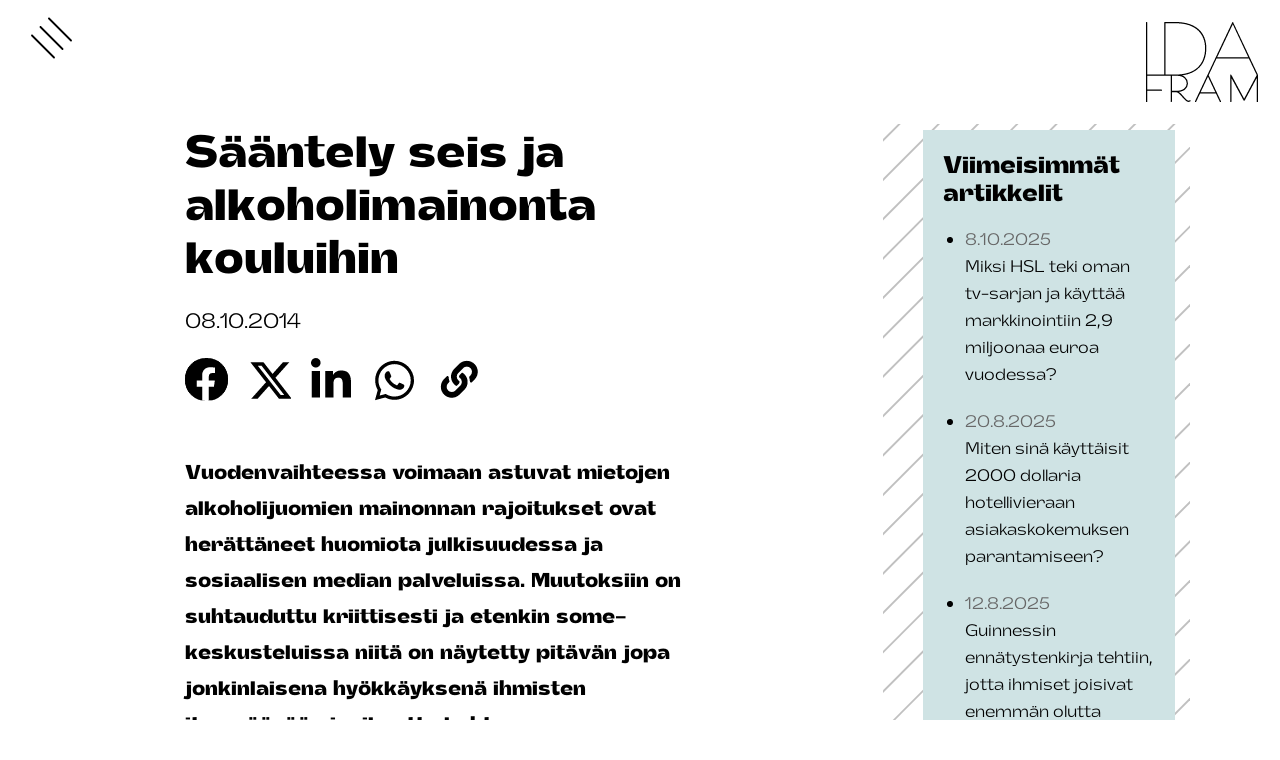

--- FILE ---
content_type: text/html; charset=UTF-8
request_url: https://idafram.fi/ajankohtaista/saantely-seis-ja-alkoholimainonta-kouluihin/
body_size: 14090
content:
<!DOCTYPE html><html lang="fi" class="no-js"><head><meta charset="UTF-8"><meta name="viewport" content="width=device-width, initial-scale=1"><link rel="profile" href="http://gmpg.org/xfn/11"><link rel="pingback" href="https://idafram.fi/xmlrpc.php"><meta name='robots' content='index, follow, max-image-preview:large, max-snippet:-1, max-video-preview:-1' /><title>Sääntely seis ja alkoholimainonta kouluihin - Luova markkinointitoimisto Ida Fram</title><link rel="canonical" href="https://idafram.fi/ajankohtaista/saantely-seis-ja-alkoholimainonta-kouluihin/" /><meta property="og:locale" content="fi_FI" /><meta property="og:type" content="article" /><meta property="og:title" content="Sääntely seis ja alkoholimainonta kouluihin - Luova markkinointitoimisto Ida Fram" /><meta property="og:description" content="Vuodenvaihteessa voimaan astuvat mietojen alkoholijuomien mainonnan rajoitukset ovat herättäneet huomiota julkisuudessa ja sosiaalisen median palveluissa.&hellip;" /><meta property="og:url" content="https://idafram.fi/ajankohtaista/saantely-seis-ja-alkoholimainonta-kouluihin/" /><meta property="og:site_name" content="Luova markkinointitoimisto Ida Fram" /><meta property="article:publisher" content="https://www.facebook.com/idafram/" /><meta property="article:published_time" content="2014-10-08T02:22:49+00:00" /><meta property="article:modified_time" content="2020-09-07T09:11:28+00:00" /><meta property="og:image" content="https://idafram.fi/wp-content/uploads/2014/10/Alkoholimainonta.jpg" /><meta property="og:image:width" content="2365" /><meta property="og:image:height" content="1567" /><meta property="og:image:type" content="image/jpeg" /><meta name="author" content="into-digital" /><meta name="twitter:card" content="summary_large_image" /><meta name="twitter:creator" content="@idafram" /><meta name="twitter:site" content="@idafram" /><meta name="twitter:label1" content="Kirjoittanut" /><meta name="twitter:data1" content="into-digital" /><meta name="twitter:label2" content="Arvioitu lukuaika" /><meta name="twitter:data2" content="1 minuutti" /> <script type="application/ld+json" class="yoast-schema-graph">{"@context":"https://schema.org","@graph":[{"@type":"Article","@id":"https://idafram.fi/ajankohtaista/saantely-seis-ja-alkoholimainonta-kouluihin/#article","isPartOf":{"@id":"https://idafram.fi/ajankohtaista/saantely-seis-ja-alkoholimainonta-kouluihin/"},"author":{"name":"into-digital","@id":"https://idafram.fi/#/schema/person/2469888030aea3b69e7e7836fc07bca8"},"headline":"Sääntely seis ja alkoholimainonta kouluihin","datePublished":"2014-10-08T02:22:49+00:00","dateModified":"2020-09-07T09:11:28+00:00","mainEntityOfPage":{"@id":"https://idafram.fi/ajankohtaista/saantely-seis-ja-alkoholimainonta-kouluihin/"},"wordCount":292,"commentCount":0,"publisher":{"@id":"https://idafram.fi/#organization"},"image":{"@id":"https://idafram.fi/ajankohtaista/saantely-seis-ja-alkoholimainonta-kouluihin/#primaryimage"},"thumbnailUrl":"https://idafram.fi/wp-content/uploads/2014/10/Alkoholimainonta.jpg","keywords":["Marmai","vierasblogi"],"articleSection":["Idan blogi"],"inLanguage":"fi","potentialAction":[{"@type":"CommentAction","name":"Comment","target":["https://idafram.fi/ajankohtaista/saantely-seis-ja-alkoholimainonta-kouluihin/#respond"]}]},{"@type":"WebPage","@id":"https://idafram.fi/ajankohtaista/saantely-seis-ja-alkoholimainonta-kouluihin/","url":"https://idafram.fi/ajankohtaista/saantely-seis-ja-alkoholimainonta-kouluihin/","name":"Sääntely seis ja alkoholimainonta kouluihin - Luova markkinointitoimisto Ida Fram","isPartOf":{"@id":"https://idafram.fi/#website"},"primaryImageOfPage":{"@id":"https://idafram.fi/ajankohtaista/saantely-seis-ja-alkoholimainonta-kouluihin/#primaryimage"},"image":{"@id":"https://idafram.fi/ajankohtaista/saantely-seis-ja-alkoholimainonta-kouluihin/#primaryimage"},"thumbnailUrl":"https://idafram.fi/wp-content/uploads/2014/10/Alkoholimainonta.jpg","datePublished":"2014-10-08T02:22:49+00:00","dateModified":"2020-09-07T09:11:28+00:00","breadcrumb":{"@id":"https://idafram.fi/ajankohtaista/saantely-seis-ja-alkoholimainonta-kouluihin/#breadcrumb"},"inLanguage":"fi","potentialAction":[{"@type":"ReadAction","target":["https://idafram.fi/ajankohtaista/saantely-seis-ja-alkoholimainonta-kouluihin/"]}]},{"@type":"ImageObject","inLanguage":"fi","@id":"https://idafram.fi/ajankohtaista/saantely-seis-ja-alkoholimainonta-kouluihin/#primaryimage","url":"https://idafram.fi/wp-content/uploads/2014/10/Alkoholimainonta.jpg","contentUrl":"https://idafram.fi/wp-content/uploads/2014/10/Alkoholimainonta.jpg","width":2365,"height":1567},{"@type":"BreadcrumbList","@id":"https://idafram.fi/ajankohtaista/saantely-seis-ja-alkoholimainonta-kouluihin/#breadcrumb","itemListElement":[{"@type":"ListItem","position":1,"name":"Home","item":"https://idafram.fi/"},{"@type":"ListItem","position":2,"name":"Ajankohtaista","item":"https://idafram.fi/ajankohtaista/"},{"@type":"ListItem","position":3,"name":"Sääntely seis ja alkoholimainonta kouluihin"}]},{"@type":"WebSite","@id":"https://idafram.fi/#website","url":"https://idafram.fi/","name":"Luova markkinointitoimisto Ida Fram","description":"","publisher":{"@id":"https://idafram.fi/#organization"},"potentialAction":[{"@type":"SearchAction","target":{"@type":"EntryPoint","urlTemplate":"https://idafram.fi/?s={search_term_string}"},"query-input":{"@type":"PropertyValueSpecification","valueRequired":true,"valueName":"search_term_string"}}],"inLanguage":"fi"},{"@type":"Organization","@id":"https://idafram.fi/#organization","name":"Ida Fram Oy","url":"https://idafram.fi/","logo":{"@type":"ImageObject","inLanguage":"fi","@id":"https://idafram.fi/#/schema/logo/image/","url":"https://idafram.fi/wp-content/uploads/2020/06/idafram-logo.png","contentUrl":"https://idafram.fi/wp-content/uploads/2020/06/idafram-logo.png","width":224,"height":160,"caption":"Ida Fram Oy"},"image":{"@id":"https://idafram.fi/#/schema/logo/image/"},"sameAs":["https://www.facebook.com/idafram/","https://x.com/idafram","https://www.linkedin.com/company/ida-fram-oy/","https://www.youtube.com/user/IdaFramOy"]},{"@type":"Person","@id":"https://idafram.fi/#/schema/person/2469888030aea3b69e7e7836fc07bca8","name":"into-digital","sameAs":["https://idafram.fi"]}]}</script> <link rel="alternate" type="application/rss+xml" title="Luova markkinointitoimisto Ida Fram &raquo; syöte" href="https://idafram.fi/feed/" /><link rel="alternate" type="application/rss+xml" title="Luova markkinointitoimisto Ida Fram &raquo; kommenttien syöte" href="https://idafram.fi/comments/feed/" /><link rel="alternate" type="application/rss+xml" title="Luova markkinointitoimisto Ida Fram &raquo; Sääntely seis ja alkoholimainonta kouluihin kommenttien syöte" href="https://idafram.fi/ajankohtaista/saantely-seis-ja-alkoholimainonta-kouluihin/feed/" /><link rel="alternate" title="oEmbed (JSON)" type="application/json+oembed" href="https://idafram.fi/wp-json/oembed/1.0/embed?url=https%3A%2F%2Fidafram.fi%2Fajankohtaista%2Fsaantely-seis-ja-alkoholimainonta-kouluihin%2F" /><link rel="alternate" title="oEmbed (XML)" type="text/xml+oembed" href="https://idafram.fi/wp-json/oembed/1.0/embed?url=https%3A%2F%2Fidafram.fi%2Fajankohtaista%2Fsaantely-seis-ja-alkoholimainonta-kouluihin%2F&#038;format=xml" /><style id='wp-img-auto-sizes-contain-inline-css' type='text/css'>img:is([sizes=auto i],[sizes^="auto," i]){contain-intrinsic-size:3000px 1500px}
/*# sourceURL=wp-img-auto-sizes-contain-inline-css */</style><style id='wp-emoji-styles-inline-css' type='text/css'>img.wp-smiley, img.emoji {
		display: inline !important;
		border: none !important;
		box-shadow: none !important;
		height: 1em !important;
		width: 1em !important;
		margin: 0 0.07em !important;
		vertical-align: -0.1em !important;
		background: none !important;
		padding: 0 !important;
	}
/*# sourceURL=wp-emoji-styles-inline-css */</style><link rel='stylesheet' id='wp-block-library-css' href='https://idafram.fi/wp-includes/css/dist/block-library/style.min.css?ver=6.9' type='text/css' media='all' /><style id='wp-block-heading-inline-css' type='text/css'>h1:where(.wp-block-heading).has-background,h2:where(.wp-block-heading).has-background,h3:where(.wp-block-heading).has-background,h4:where(.wp-block-heading).has-background,h5:where(.wp-block-heading).has-background,h6:where(.wp-block-heading).has-background{padding:1.25em 2.375em}h1.has-text-align-left[style*=writing-mode]:where([style*=vertical-lr]),h1.has-text-align-right[style*=writing-mode]:where([style*=vertical-rl]),h2.has-text-align-left[style*=writing-mode]:where([style*=vertical-lr]),h2.has-text-align-right[style*=writing-mode]:where([style*=vertical-rl]),h3.has-text-align-left[style*=writing-mode]:where([style*=vertical-lr]),h3.has-text-align-right[style*=writing-mode]:where([style*=vertical-rl]),h4.has-text-align-left[style*=writing-mode]:where([style*=vertical-lr]),h4.has-text-align-right[style*=writing-mode]:where([style*=vertical-rl]),h5.has-text-align-left[style*=writing-mode]:where([style*=vertical-lr]),h5.has-text-align-right[style*=writing-mode]:where([style*=vertical-rl]),h6.has-text-align-left[style*=writing-mode]:where([style*=vertical-lr]),h6.has-text-align-right[style*=writing-mode]:where([style*=vertical-rl]){rotate:180deg}
/*# sourceURL=https://idafram.fi/wp-includes/blocks/heading/style.min.css */</style><style id='wp-block-paragraph-inline-css' type='text/css'>.is-small-text{font-size:.875em}.is-regular-text{font-size:1em}.is-large-text{font-size:2.25em}.is-larger-text{font-size:3em}.has-drop-cap:not(:focus):first-letter{float:left;font-size:8.4em;font-style:normal;font-weight:100;line-height:.68;margin:.05em .1em 0 0;text-transform:uppercase}body.rtl .has-drop-cap:not(:focus):first-letter{float:none;margin-left:.1em}p.has-drop-cap.has-background{overflow:hidden}:root :where(p.has-background){padding:1.25em 2.375em}:where(p.has-text-color:not(.has-link-color)) a{color:inherit}p.has-text-align-left[style*="writing-mode:vertical-lr"],p.has-text-align-right[style*="writing-mode:vertical-rl"]{rotate:180deg}
/*# sourceURL=https://idafram.fi/wp-includes/blocks/paragraph/style.min.css */</style><style id='global-styles-inline-css' type='text/css'>:root{--wp--preset--aspect-ratio--square: 1;--wp--preset--aspect-ratio--4-3: 4/3;--wp--preset--aspect-ratio--3-4: 3/4;--wp--preset--aspect-ratio--3-2: 3/2;--wp--preset--aspect-ratio--2-3: 2/3;--wp--preset--aspect-ratio--16-9: 16/9;--wp--preset--aspect-ratio--9-16: 9/16;--wp--preset--color--black: #000000;--wp--preset--color--cyan-bluish-gray: #abb8c3;--wp--preset--color--white: #ffffff;--wp--preset--color--pale-pink: #f78da7;--wp--preset--color--vivid-red: #cf2e2e;--wp--preset--color--luminous-vivid-orange: #ff6900;--wp--preset--color--luminous-vivid-amber: #fcb900;--wp--preset--color--light-green-cyan: #7bdcb5;--wp--preset--color--vivid-green-cyan: #00d084;--wp--preset--color--pale-cyan-blue: #8ed1fc;--wp--preset--color--vivid-cyan-blue: #0693e3;--wp--preset--color--vivid-purple: #9b51e0;--wp--preset--color--light-blue: #cfe3e480;--wp--preset--gradient--vivid-cyan-blue-to-vivid-purple: linear-gradient(135deg,rgb(6,147,227) 0%,rgb(155,81,224) 100%);--wp--preset--gradient--light-green-cyan-to-vivid-green-cyan: linear-gradient(135deg,rgb(122,220,180) 0%,rgb(0,208,130) 100%);--wp--preset--gradient--luminous-vivid-amber-to-luminous-vivid-orange: linear-gradient(135deg,rgb(252,185,0) 0%,rgb(255,105,0) 100%);--wp--preset--gradient--luminous-vivid-orange-to-vivid-red: linear-gradient(135deg,rgb(255,105,0) 0%,rgb(207,46,46) 100%);--wp--preset--gradient--very-light-gray-to-cyan-bluish-gray: linear-gradient(135deg,rgb(238,238,238) 0%,rgb(169,184,195) 100%);--wp--preset--gradient--cool-to-warm-spectrum: linear-gradient(135deg,rgb(74,234,220) 0%,rgb(151,120,209) 20%,rgb(207,42,186) 40%,rgb(238,44,130) 60%,rgb(251,105,98) 80%,rgb(254,248,76) 100%);--wp--preset--gradient--blush-light-purple: linear-gradient(135deg,rgb(255,206,236) 0%,rgb(152,150,240) 100%);--wp--preset--gradient--blush-bordeaux: linear-gradient(135deg,rgb(254,205,165) 0%,rgb(254,45,45) 50%,rgb(107,0,62) 100%);--wp--preset--gradient--luminous-dusk: linear-gradient(135deg,rgb(255,203,112) 0%,rgb(199,81,192) 50%,rgb(65,88,208) 100%);--wp--preset--gradient--pale-ocean: linear-gradient(135deg,rgb(255,245,203) 0%,rgb(182,227,212) 50%,rgb(51,167,181) 100%);--wp--preset--gradient--electric-grass: linear-gradient(135deg,rgb(202,248,128) 0%,rgb(113,206,126) 100%);--wp--preset--gradient--midnight: linear-gradient(135deg,rgb(2,3,129) 0%,rgb(40,116,252) 100%);--wp--preset--font-size--small: 13px;--wp--preset--font-size--medium: 20px;--wp--preset--font-size--large: 36px;--wp--preset--font-size--x-large: 42px;--wp--preset--spacing--20: 0.44rem;--wp--preset--spacing--30: 0.67rem;--wp--preset--spacing--40: 1rem;--wp--preset--spacing--50: 1.5rem;--wp--preset--spacing--60: 2.25rem;--wp--preset--spacing--70: 3.38rem;--wp--preset--spacing--80: 5.06rem;--wp--preset--shadow--natural: 6px 6px 9px rgba(0, 0, 0, 0.2);--wp--preset--shadow--deep: 12px 12px 50px rgba(0, 0, 0, 0.4);--wp--preset--shadow--sharp: 6px 6px 0px rgba(0, 0, 0, 0.2);--wp--preset--shadow--outlined: 6px 6px 0px -3px rgb(255, 255, 255), 6px 6px rgb(0, 0, 0);--wp--preset--shadow--crisp: 6px 6px 0px rgb(0, 0, 0);}:where(.is-layout-flex){gap: 0.5em;}:where(.is-layout-grid){gap: 0.5em;}body .is-layout-flex{display: flex;}.is-layout-flex{flex-wrap: wrap;align-items: center;}.is-layout-flex > :is(*, div){margin: 0;}body .is-layout-grid{display: grid;}.is-layout-grid > :is(*, div){margin: 0;}:where(.wp-block-columns.is-layout-flex){gap: 2em;}:where(.wp-block-columns.is-layout-grid){gap: 2em;}:where(.wp-block-post-template.is-layout-flex){gap: 1.25em;}:where(.wp-block-post-template.is-layout-grid){gap: 1.25em;}.has-black-color{color: var(--wp--preset--color--black) !important;}.has-cyan-bluish-gray-color{color: var(--wp--preset--color--cyan-bluish-gray) !important;}.has-white-color{color: var(--wp--preset--color--white) !important;}.has-pale-pink-color{color: var(--wp--preset--color--pale-pink) !important;}.has-vivid-red-color{color: var(--wp--preset--color--vivid-red) !important;}.has-luminous-vivid-orange-color{color: var(--wp--preset--color--luminous-vivid-orange) !important;}.has-luminous-vivid-amber-color{color: var(--wp--preset--color--luminous-vivid-amber) !important;}.has-light-green-cyan-color{color: var(--wp--preset--color--light-green-cyan) !important;}.has-vivid-green-cyan-color{color: var(--wp--preset--color--vivid-green-cyan) !important;}.has-pale-cyan-blue-color{color: var(--wp--preset--color--pale-cyan-blue) !important;}.has-vivid-cyan-blue-color{color: var(--wp--preset--color--vivid-cyan-blue) !important;}.has-vivid-purple-color{color: var(--wp--preset--color--vivid-purple) !important;}.has-black-background-color{background-color: var(--wp--preset--color--black) !important;}.has-cyan-bluish-gray-background-color{background-color: var(--wp--preset--color--cyan-bluish-gray) !important;}.has-white-background-color{background-color: var(--wp--preset--color--white) !important;}.has-pale-pink-background-color{background-color: var(--wp--preset--color--pale-pink) !important;}.has-vivid-red-background-color{background-color: var(--wp--preset--color--vivid-red) !important;}.has-luminous-vivid-orange-background-color{background-color: var(--wp--preset--color--luminous-vivid-orange) !important;}.has-luminous-vivid-amber-background-color{background-color: var(--wp--preset--color--luminous-vivid-amber) !important;}.has-light-green-cyan-background-color{background-color: var(--wp--preset--color--light-green-cyan) !important;}.has-vivid-green-cyan-background-color{background-color: var(--wp--preset--color--vivid-green-cyan) !important;}.has-pale-cyan-blue-background-color{background-color: var(--wp--preset--color--pale-cyan-blue) !important;}.has-vivid-cyan-blue-background-color{background-color: var(--wp--preset--color--vivid-cyan-blue) !important;}.has-vivid-purple-background-color{background-color: var(--wp--preset--color--vivid-purple) !important;}.has-black-border-color{border-color: var(--wp--preset--color--black) !important;}.has-cyan-bluish-gray-border-color{border-color: var(--wp--preset--color--cyan-bluish-gray) !important;}.has-white-border-color{border-color: var(--wp--preset--color--white) !important;}.has-pale-pink-border-color{border-color: var(--wp--preset--color--pale-pink) !important;}.has-vivid-red-border-color{border-color: var(--wp--preset--color--vivid-red) !important;}.has-luminous-vivid-orange-border-color{border-color: var(--wp--preset--color--luminous-vivid-orange) !important;}.has-luminous-vivid-amber-border-color{border-color: var(--wp--preset--color--luminous-vivid-amber) !important;}.has-light-green-cyan-border-color{border-color: var(--wp--preset--color--light-green-cyan) !important;}.has-vivid-green-cyan-border-color{border-color: var(--wp--preset--color--vivid-green-cyan) !important;}.has-pale-cyan-blue-border-color{border-color: var(--wp--preset--color--pale-cyan-blue) !important;}.has-vivid-cyan-blue-border-color{border-color: var(--wp--preset--color--vivid-cyan-blue) !important;}.has-vivid-purple-border-color{border-color: var(--wp--preset--color--vivid-purple) !important;}.has-vivid-cyan-blue-to-vivid-purple-gradient-background{background: var(--wp--preset--gradient--vivid-cyan-blue-to-vivid-purple) !important;}.has-light-green-cyan-to-vivid-green-cyan-gradient-background{background: var(--wp--preset--gradient--light-green-cyan-to-vivid-green-cyan) !important;}.has-luminous-vivid-amber-to-luminous-vivid-orange-gradient-background{background: var(--wp--preset--gradient--luminous-vivid-amber-to-luminous-vivid-orange) !important;}.has-luminous-vivid-orange-to-vivid-red-gradient-background{background: var(--wp--preset--gradient--luminous-vivid-orange-to-vivid-red) !important;}.has-very-light-gray-to-cyan-bluish-gray-gradient-background{background: var(--wp--preset--gradient--very-light-gray-to-cyan-bluish-gray) !important;}.has-cool-to-warm-spectrum-gradient-background{background: var(--wp--preset--gradient--cool-to-warm-spectrum) !important;}.has-blush-light-purple-gradient-background{background: var(--wp--preset--gradient--blush-light-purple) !important;}.has-blush-bordeaux-gradient-background{background: var(--wp--preset--gradient--blush-bordeaux) !important;}.has-luminous-dusk-gradient-background{background: var(--wp--preset--gradient--luminous-dusk) !important;}.has-pale-ocean-gradient-background{background: var(--wp--preset--gradient--pale-ocean) !important;}.has-electric-grass-gradient-background{background: var(--wp--preset--gradient--electric-grass) !important;}.has-midnight-gradient-background{background: var(--wp--preset--gradient--midnight) !important;}.has-small-font-size{font-size: var(--wp--preset--font-size--small) !important;}.has-medium-font-size{font-size: var(--wp--preset--font-size--medium) !important;}.has-large-font-size{font-size: var(--wp--preset--font-size--large) !important;}.has-x-large-font-size{font-size: var(--wp--preset--font-size--x-large) !important;}
/*# sourceURL=global-styles-inline-css */</style><style id='classic-theme-styles-inline-css' type='text/css'>/*! This file is auto-generated */
.wp-block-button__link{color:#fff;background-color:#32373c;border-radius:9999px;box-shadow:none;text-decoration:none;padding:calc(.667em + 2px) calc(1.333em + 2px);font-size:1.125em}.wp-block-file__button{background:#32373c;color:#fff;text-decoration:none}
/*# sourceURL=/wp-includes/css/classic-themes.min.css */</style><link rel='stylesheet' id='screen-stylesheet-css' href='https://idafram.fi/wp-content/themes/idafram/dist/stylesheets/screen.css?ver=1762756107' type='text/css' media='all' /><link rel='stylesheet' id='print-stylesheet-css' href='https://idafram.fi/wp-content/themes/idafram/dist/stylesheets/print.css?ver=1762756107' type='text/css' media='print' /> <script type="text/javascript" src="https://idafram.fi/wp-includes/js/jquery/jquery.min.js?ver=3.7.1" id="jquery-core-js"></script> <script type="text/javascript" src="https://idafram.fi/wp-includes/js/jquery/jquery-migrate.min.js?ver=3.4.1" id="jquery-migrate-js"></script> <link rel="https://api.w.org/" href="https://idafram.fi/wp-json/" /><link rel="alternate" title="JSON" type="application/json" href="https://idafram.fi/wp-json/wp/v2/posts/7817" /><link rel="EditURI" type="application/rsd+xml" title="RSD" href="https://idafram.fi/xmlrpc.php?rsd" /><meta name="generator" content="WordPress 6.9" /><link rel='shortlink' href='https://idafram.fi/?p=7817' /> <script>(function(html){html.className = html.className.replace(/\bno-js\b/,'js')})(document.documentElement);</script>  <script type="text/javascript">window.dataLayer = window.dataLayer || [];
      function gtag() {
      dataLayer.push(arguments);
      }
      gtag('consent', 'default', {
      ad_storage: 'denied',
      analytics_storage: 'denied',
      wait_for_update: 500,
      });
      gtag('set', 'ads_data_redaction', true);</script>  <script>(function(w,d,s,l,i){w[l]=w[l]||[];w[l].push({'gtm.start':
new Date().getTime(),event:'gtm.js'});var f=d.getElementsByTagName(s)[0],
j=d.createElement(s),dl=l!='dataLayer'?'&l='+l:'';j.async=true;j.src=
'https://www.googletagmanager.com/gtm.js?id='+i+dl;f.parentNode.insertBefore(j,f);
})(window,document,'script','dataLayer','GTM-NGP92MR');</script> <link rel="icon" href="https://idafram.fi/wp-content/uploads/2021/02/cropped-idafram-favicon-32x32.jpg" sizes="32x32" /><link rel="icon" href="https://idafram.fi/wp-content/uploads/2021/02/cropped-idafram-favicon-192x192.jpg" sizes="192x192" /><link rel="apple-touch-icon" href="https://idafram.fi/wp-content/uploads/2021/02/cropped-idafram-favicon-180x180.jpg" /><meta name="msapplication-TileImage" content="https://idafram.fi/wp-content/uploads/2021/02/cropped-idafram-favicon-270x270.jpg" /><style type="text/css" id="wp-custom-css">.togglecontactdetails {
    color: #00acd9;
    text-decoration: underline;
    display: block;
	cursor: zoom-in;
}
body.page-id-16 .block-chatbot {
    padding: 0;
}</style> <script type="text/javascript" async src="https://bot.leadoo.com/bot/auto.js"></script> <script type="text/javascript" async src=https://bot.leadoo.com/bot/dynamic.js?company=Py2Zjeg></script> <script id="CookieConsent" src="https://policy.app.cookieinformation.com/uc.js" data-culture="FI" type="text/javascript" data-gcm-version="2.0"></script>  <script>var _paq = window._paq = window._paq || [];
            /* tracker methods like "setCustomDimension" should be called before "trackPageView" */
            _paq.push(["setExcludedQueryParams", ["fbclid","gclid","FBCLID","GCLID"]]);
            _paq.push(['trackPageView']);
            _paq.push(['enableLinkTracking']);
            (function() {
                var u="//idaframfi-matomo.test.cchosting.fi/";
                _paq.push(['setTrackerUrl', u+'matomo.php']);
                _paq.push(['setSiteId', '2']);
                var d=document, g=d.createElement('script'), s=d.getElementsByTagName('script')[0];
                g.async=true; g.src=u+'matomo.js'; s.parentNode.insertBefore(g,s);
            })();</script> </head><body class="wp-singular post-template-default single single-post postid-7817 single-format-standard wp-custom-logo wp-theme-idafram theme-color-cyan">
<noscript><iframe src="https://www.googletagmanager.com/ns.html?id=GTM-NGP92MR"
height="0" width="0" style="display:none;visibility:hidden"></iframe></noscript><div id="page" class="site"><header id="masthead" class="site-header" role="banner"><div id="site-header-menu" class="site-header-menu container-fluid-wrap"><div class="container-fluid menu-content-wrapper"><div class="image-nav-row row"><div class="content-lift-image col-lg-5"><div class="image-wrap">
<a aria-label="Yritys" href="https://idafram.fi/yritys/"><div class="lift-image" style="background-image: url('https://idafram.fi/wp-content/uploads/2021/03/Ida_Fram_nostokuva_neon_tumma-609x813.jpg.webp');"></div>
</a></div></div><nav id="site-navigation" class="main-navigation wp-navigation col-12 col-lg-5 offset-lg-7" role="navigation" aria-label="Päävalikko"><div class="menu-paavalikko-container"><ul id="menu-paavalikko" class="primary-menu wp-menu"><li id="menu-item-9390" class="menu-item menu-item-type-post_type menu-item-object-page menu-item-home menu-item-9390"><a href="https://idafram.fi/">Etusivu</a></li><li id="menu-item-130" class="menu-item menu-item-type-post_type menu-item-object-page menu-item-130"><a href="https://idafram.fi/yritys/">Yritys</a></li><li id="menu-item-124" class="menu-item menu-item-type-post_type menu-item-object-page menu-item-124"><a href="https://idafram.fi/palvelut/">Palvelut</a></li><li id="menu-item-127" class="menu-item menu-item-type-post_type menu-item-object-page menu-item-127"><a href="https://idafram.fi/toimialat/">Toimialat</a></li><li id="menu-item-128" class="menu-item menu-item-type-post_type menu-item-object-page menu-item-128"><a href="https://idafram.fi/toitamme/">Töitämme</a></li><li id="menu-item-123" class="menu-item menu-item-type-post_type menu-item-object-page current_page_parent menu-item-123"><a href="https://idafram.fi/ajankohtaista/">Ajankohtaista</a></li><li id="menu-item-129" class="menu-item menu-item-type-post_type menu-item-object-page menu-item-129"><a href="https://idafram.fi/yhteystiedot/">Yhteystiedot</a></li><li id="menu-item-9947" class="menu-item menu-item-type-post_type menu-item-object-page menu-item-9947"><a href="https://idafram.fi/uutiskirje/">Uutiskirje</a></li><li id="menu-item-8837" class="menu-item menu-item-type-post_type menu-item-object-page menu-item-8837"><a href="https://idafram.fi/ida-fram-group/">Ida Fram Group</a></li><li id="menu-item-16663" class="menu-item menu-item-type-post_type menu-item-object-page menu-item-16663"><a href="https://idafram.fi/rekry/">Rekry</a></li></ul></div></nav></div></div></div><div class="container-fluid-wrap header-wrap"><div class="site-header-main container-fluid"><div class="nav-controls">
<button id="nav-toggle" class="hamburger hamburger--elastic" type="button"
aria-label="Menu" aria-controls="site-header-menu" aria-expanded="false">
<span class="hamburger-box">
<span class="hamburger-inner"></span>
</span>
</button></div></div></div></header><div class="site-branding">
<a href="https://idafram.fi" class="custom-logo-link" rel="home">
<img width="112" height="80" src="https://idafram.fi/wp-content/themes/idafram/dist/images/idafram-logo.svg" class="custom-logo" alt="Luova markkinointitoimisto Ida Fram">
</a></div><div class="site-inner"><div class="site-top"><div id="content" class="site-content container-fluid-wrap"><div id="primary" class="content-area container-fluid"><main id="main" class="site-main" role="main"><article id="post-7817" class="post-7817 post type-post status-publish format-standard has-post-thumbnail hentry category-idan-blogi category-yleinen tag-marmai tag-vierasblogi"><div class="content-nav-row row"><div class="article-content col-12 col-lg-6 offset-lg-1"><header class="entry-header"><h1 class="entry-title h2">Sääntely seis ja alkoholimainonta kouluihin</h1></header><div class="entry-meta"><p>
08.10.2014</p></div><style>.id-share-buttons {
        display: flex;
      }
      .id-share-btn {
        background: #2e2e2e;
        color: #fff;
        cursor: pointer;
        display: block;
        min-width: 1.5em;
        overflow: hidden;
        text-align: center;
      }
      .id-share-btn svg {
        display: block;
        height: auto;
        width: auto;
      }
      .id-share-btn path {
        fill: #fff
      }
      .id-share-facebook { background: #3b5998; }
      .id-share-twitter  { background: #1da1f2; }
      .id-share-linkedin { background: #0077b5; }
      .id-share-whatsapp { background: #25d366; }
      .id-share-copylink { }
      .id-share-buttons input {
        cursor: pointer;
        opacity: 0;
        position: absolute;
      }</style><div class="id-share-buttons"><a class="btn id-share-btn id-share-facebook" href="https://www.facebook.com/sharer/sharer.php?u=https%3A%2F%2Fidafram.fi%2Fajankohtaista%2Fsaantely-seis-ja-alkoholimainonta-kouluihin" target="_blank" onclick="javascript:window.open(this.href, '', 'menubar=no,toolbar=no,resizable=yes,scrollbars=yes,height=368,width=600');return false;" aria-label="Share to Facebook" ><svg aria-hidden="true" focusable="false" data-prefix="fab" data-icon="facebook-square" class="svg-inline--fa fa-facebook-square fa-w-14" role="img" xmlns="http://www.w3.org/2000/svg" viewBox="0 0 448 512"><path fill="currentColor" d="M400 32H48A48 48 0 0 0 0 80v352a48 48 0 0 0 48 48h137.25V327.69h-63V256h63v-54.64c0-62.15 37-96.48 93.67-96.48 27.14 0 55.52 4.84 55.52 4.84v61h-31.27c-30.81 0-40.42 19.12-40.42 38.73V256h68.78l-11 71.69h-57.78V480H400a48 48 0 0 0 48-48V80a48 48 0 0 0-48-48z"></path></svg></a><a class="btn id-share-btn id-share-twitter" href="https://twitter.com/intent/tweet?text=&amp;url=https%3A%2F%2Fidafram.fi%2Fajankohtaista%2Fsaantely-seis-ja-alkoholimainonta-kouluihin" target="_blank" onclick="javascript:window.open(this.href, '', 'menubar=no,toolbar=no,resizable=yes,scrollbars=yes,height=370,width=600');return false;" aria-label="Share to Twitter" ><svg xmlns="http://www.w3.org/2000/svg" viewBox="0 0 512 512"><path d="M389.2 48h70.6L305.6 224.2 487 464H345L233.7 318.6 106.5 464H35.8L200.7 275.5 26.8 48H172.4L272.9 180.9 389.2 48zM364.4 421.8h39.1L151.1 88h-42L364.4 421.8z"/></svg></a><a class="btn id-share-btn id-share-linkedin" href="https://www.linkedin.com/shareArticle?mini=true&url=https%3A%2F%2Fidafram.fi%2Fajankohtaista%2Fsaantely-seis-ja-alkoholimainonta-kouluihin" target="_blank" onclick="javascript:window.open(this.href, '', 'menubar=no,toolbar=no,resizable=yes,scrollbars=yes,height=432,width=368');return false;" aria-label="Share to LinkedIn" ><svg aria-hidden="true" focusable="false" data-prefix="fab" data-icon="linkedin-in" class="svg-inline--fa fa-linkedin-in fa-w-14" role="img" xmlns="http://www.w3.org/2000/svg" viewBox="0 0 448 512"><path fill="currentColor" d="M100.28 448H7.4V148.9h92.88zM53.79 108.1C24.09 108.1 0 83.5 0 53.8a53.79 53.79 0 0 1 107.58 0c0 29.7-24.1 54.3-53.79 54.3zM447.9 448h-92.68V302.4c0-34.7-.7-79.2-48.29-79.2-48.29 0-55.69 37.7-55.69 76.7V448h-92.78V148.9h89.08v40.8h1.3c12.4-23.5 42.69-48.3 87.88-48.3 94 0 111.28 61.9 111.28 142.3V448z"></path></svg></a><a class="btn id-share-btn id-share-whatsapp" href="https://api.whatsapp.com/send?phone=&text=https%3A%2F%2Fidafram.fi%2Fajankohtaista%2Fsaantely-seis-ja-alkoholimainonta-kouluihin" target="_blank"  aria-label="Share to WhatsApp" ><svg aria-hidden="true" focusable="false" data-prefix="fab" data-icon="whatsapp" class="svg-inline--fa fa-whatsapp fa-w-14" role="img" xmlns="http://www.w3.org/2000/svg" viewBox="0 0 448 512"><path fill="currentColor" d="M380.9 97.1C339 55.1 283.2 32 223.9 32c-122.4 0-222 99.6-222 222 0 39.1 10.2 77.3 29.6 111L0 480l117.7-30.9c32.4 17.7 68.9 27 106.1 27h.1c122.3 0 224.1-99.6 224.1-222 0-59.3-25.2-115-67.1-157zm-157 341.6c-33.2 0-65.7-8.9-94-25.7l-6.7-4-69.8 18.3L72 359.2l-4.4-7c-18.5-29.4-28.2-63.3-28.2-98.2 0-101.7 82.8-184.5 184.6-184.5 49.3 0 95.6 19.2 130.4 54.1 34.8 34.9 56.2 81.2 56.1 130.5 0 101.8-84.9 184.6-186.6 184.6zm101.2-138.2c-5.5-2.8-32.8-16.2-37.9-18-5.1-1.9-8.8-2.8-12.5 2.8-3.7 5.6-14.3 18-17.6 21.8-3.2 3.7-6.5 4.2-12 1.4-32.6-16.3-54-29.1-75.5-66-5.7-9.8 5.7-9.1 16.3-30.3 1.8-3.7.9-6.9-.5-9.7-1.4-2.8-12.5-30.1-17.1-41.2-4.5-10.8-9.1-9.3-12.5-9.5-3.2-.2-6.9-.2-10.6-.2-3.7 0-9.7 1.4-14.8 6.9-5.1 5.6-19.4 19-19.4 46.3 0 27.3 19.9 53.7 22.6 57.4 2.8 3.7 39.1 59.7 94.8 83.8 35.2 15.2 49 16.5 66.6 13.9 10.7-1.6 32.8-13.4 37.4-26.4 4.6-13 4.6-24.1 3.2-26.4-1.3-2.5-5-3.9-10.5-6.6z"></path></svg></a><a class="btn id-share-btn id-share-copylink" href="#" target="_blank" title="Kopioi sivun osoite" onclick="event.preventDefault(); id_copy_link.apply(this); return false;" aria-label="Share to Copy Link" ><input aria-label="Copy link" value="https://idafram.fi/ajankohtaista/saantely-seis-ja-alkoholimainonta-kouluihin" readonly><svg aria-hidden="true" role="img" xmlns="http://www.w3.org/2000/svg" viewBox="0 0 818 818"><path d="M479.61,338.39A151.92,151.92,0,0,1,480,553l-.36.37-67.2,67.2c-59.27,59.27-155.7,59.26-215,0s-59.27-155.7,0-215l37.11-37.1c9.84-9.84,26.78-3.3,27.29,10.6a184.45,184.45,0,0,0,9.69,52.72,16.08,16.08,0,0,1-3.78,16.61l-13.09,13.09c-28,28-28.9,73.66-1.15,102a72.07,72.07,0,0,0,102.32.51L423,496.79A72,72,0,0,0,423,395a75.64,75.64,0,0,0-10.34-8.57,16,16,0,0,1-6.95-12.6A39.86,39.86,0,0,1,417.45,344l21.06-21.05a16.06,16.06,0,0,1,20.58-1.74,152.65,152.65,0,0,1,20.52,17.2ZM620.55,197.45c-59.26-59.26-155.69-59.27-215,0l-67.2,67.2L338,265A152,152,0,0,0,358.91,496.8a16.06,16.06,0,0,0,20.58-1.73L400.55,474a39.81,39.81,0,0,0,11.69-29.81,16,16,0,0,0-6.94-12.6A75,75,0,0,1,395,423a72,72,0,0,1,0-101.83L462.16,254a72.07,72.07,0,0,1,102.32.51c27.75,28.3,26.87,73.93-1.15,102l-13.09,13.09a16.08,16.08,0,0,0-3.78,16.61,184.45,184.45,0,0,1,9.69,52.72c.5,13.9,17.45,20.44,27.29,10.6l37.11-37.1c59.27-59.26,59.27-155.7,0-215Z"/></svg></a></div><div class="entry-content"><p>Vuodenvaihteessa voimaan astuvat mietojen alkoholijuomien mainonnan rajoitukset ovat herättäneet huomiota julkisuudessa ja sosiaalisen median palveluissa. Muutoksiin on suhtauduttu kriittisesti ja etenkin some-keskusteluissa niitä on näytetty pitävän jopa jonkinlaisena hyökkäyksenä ihmisten itsemääräämisoikeutta kohtaan.</p><p>Sosiaali- ja terveysministeriö on ilmoittanut lakimuutoksen tavoitteeksi lasten ja nuorten suojelemisen. Päätöksen taustalla on tutkimukset, joiden mukaan mainonta aikaistaa lasten alkoholinkäytön aloittamista sekä lisää nuorten alkoholinkäyttöä ja humalajuomista. Perustelut ovat mielestäni järkevät.</p><p>Esitän kysymyksen kaikille lakimuutosta vastustaville. Ovatko Sosiaali- ja terveysministeriön käyttämät tutkimustulokset virheellisiä ja millä perusteilla näin on? Tämä olisi nimittäin ainoa järkevä argumentti lakimuutoksen vastustamiselle. Tuskinpa kukaan meistä haluaa aikaistaa lasten alkoholinkäytön aloittamista ja lisätä nuorten humalajuomista.</p><p>Jatkan ajatusleikillä. Jos tutkimustulokset ovat virheellisiä, sopiiko että tuon heti huomenna lukioiden pihaan ulkomainoskyltit ja täytän ne alkoholia sisältävien tuotteiden mainoksilla? Jos tämä passaa, niin voinko raahata samanlaiset kyltit myös peruskoulujen pihoihin? Eikä tässä vielä kaikki. Pystytetäänkö vielä viimeiset kyltit päiväkodin leikkipuistoon?</p><p>Koska tutkimukset ovat väärässä ja alkoholimainonta ei vaikuta lapsiin ja nuoriin, ei mitään estettä mainosten esittämiselle pitäisi olla. Ja jos tämä ajatusleikki tuntuu pähkähullulta, mietitäänpä hetki kuinka monta alkoholimainosta esimerkiksi Helsingin keskustan kouluja käyvät lapset ja nuoret näkevät koulumatkallaan.</p><p>Markkinoijan tai mainostoimiston näkökulmasta rajoituksissa ei ole mitään erityisen uutta. Suomessa rajoitetaan monen muunkin tuotteen ja palvelun mainontaa ja vieläpä mietojen alkoholijuomien mainontaa tiukemmin. Vastuullista, laadukasta ja tuloksellista mietojen alkoholijuomien mainontaa onkin täysin mahdollista tehdä myös muutoksien jälkeen.</p><p><em>Panu Laaksonen, toimitusjohtaja, mainostoimisto Ida Fram</em></p><p>&nbsp;</p><p><strong><span style="color: #000000;"> </span></strong></p><div class="id-share-buttons"><a class="btn id-share-btn id-share-facebook" href="https://www.facebook.com/sharer/sharer.php?u=https%3A%2F%2Fidafram.fi%2Fajankohtaista%2Fsaantely-seis-ja-alkoholimainonta-kouluihin" target="_blank" onclick="javascript:window.open(this.href, '', 'menubar=no,toolbar=no,resizable=yes,scrollbars=yes,height=368,width=600');return false;" aria-label="Share to Facebook" ><svg aria-hidden="true" focusable="false" data-prefix="fab" data-icon="facebook-square" class="svg-inline--fa fa-facebook-square fa-w-14" role="img" xmlns="http://www.w3.org/2000/svg" viewBox="0 0 448 512"><path fill="currentColor" d="M400 32H48A48 48 0 0 0 0 80v352a48 48 0 0 0 48 48h137.25V327.69h-63V256h63v-54.64c0-62.15 37-96.48 93.67-96.48 27.14 0 55.52 4.84 55.52 4.84v61h-31.27c-30.81 0-40.42 19.12-40.42 38.73V256h68.78l-11 71.69h-57.78V480H400a48 48 0 0 0 48-48V80a48 48 0 0 0-48-48z"></path></svg></a><a class="btn id-share-btn id-share-twitter" href="https://twitter.com/intent/tweet?text=&amp;url=https%3A%2F%2Fidafram.fi%2Fajankohtaista%2Fsaantely-seis-ja-alkoholimainonta-kouluihin" target="_blank" onclick="javascript:window.open(this.href, '', 'menubar=no,toolbar=no,resizable=yes,scrollbars=yes,height=370,width=600');return false;" aria-label="Share to Twitter" ><svg xmlns="http://www.w3.org/2000/svg" viewBox="0 0 512 512"><path d="M389.2 48h70.6L305.6 224.2 487 464H345L233.7 318.6 106.5 464H35.8L200.7 275.5 26.8 48H172.4L272.9 180.9 389.2 48zM364.4 421.8h39.1L151.1 88h-42L364.4 421.8z"/></svg></a><a class="btn id-share-btn id-share-linkedin" href="https://www.linkedin.com/shareArticle?mini=true&url=https%3A%2F%2Fidafram.fi%2Fajankohtaista%2Fsaantely-seis-ja-alkoholimainonta-kouluihin" target="_blank" onclick="javascript:window.open(this.href, '', 'menubar=no,toolbar=no,resizable=yes,scrollbars=yes,height=432,width=368');return false;" aria-label="Share to LinkedIn" ><svg aria-hidden="true" focusable="false" data-prefix="fab" data-icon="linkedin-in" class="svg-inline--fa fa-linkedin-in fa-w-14" role="img" xmlns="http://www.w3.org/2000/svg" viewBox="0 0 448 512"><path fill="currentColor" d="M100.28 448H7.4V148.9h92.88zM53.79 108.1C24.09 108.1 0 83.5 0 53.8a53.79 53.79 0 0 1 107.58 0c0 29.7-24.1 54.3-53.79 54.3zM447.9 448h-92.68V302.4c0-34.7-.7-79.2-48.29-79.2-48.29 0-55.69 37.7-55.69 76.7V448h-92.78V148.9h89.08v40.8h1.3c12.4-23.5 42.69-48.3 87.88-48.3 94 0 111.28 61.9 111.28 142.3V448z"></path></svg></a><a class="btn id-share-btn id-share-whatsapp" href="https://api.whatsapp.com/send?phone=&text=https%3A%2F%2Fidafram.fi%2Fajankohtaista%2Fsaantely-seis-ja-alkoholimainonta-kouluihin" target="_blank"  aria-label="Share to WhatsApp" ><svg aria-hidden="true" focusable="false" data-prefix="fab" data-icon="whatsapp" class="svg-inline--fa fa-whatsapp fa-w-14" role="img" xmlns="http://www.w3.org/2000/svg" viewBox="0 0 448 512"><path fill="currentColor" d="M380.9 97.1C339 55.1 283.2 32 223.9 32c-122.4 0-222 99.6-222 222 0 39.1 10.2 77.3 29.6 111L0 480l117.7-30.9c32.4 17.7 68.9 27 106.1 27h.1c122.3 0 224.1-99.6 224.1-222 0-59.3-25.2-115-67.1-157zm-157 341.6c-33.2 0-65.7-8.9-94-25.7l-6.7-4-69.8 18.3L72 359.2l-4.4-7c-18.5-29.4-28.2-63.3-28.2-98.2 0-101.7 82.8-184.5 184.6-184.5 49.3 0 95.6 19.2 130.4 54.1 34.8 34.9 56.2 81.2 56.1 130.5 0 101.8-84.9 184.6-186.6 184.6zm101.2-138.2c-5.5-2.8-32.8-16.2-37.9-18-5.1-1.9-8.8-2.8-12.5 2.8-3.7 5.6-14.3 18-17.6 21.8-3.2 3.7-6.5 4.2-12 1.4-32.6-16.3-54-29.1-75.5-66-5.7-9.8 5.7-9.1 16.3-30.3 1.8-3.7.9-6.9-.5-9.7-1.4-2.8-12.5-30.1-17.1-41.2-4.5-10.8-9.1-9.3-12.5-9.5-3.2-.2-6.9-.2-10.6-.2-3.7 0-9.7 1.4-14.8 6.9-5.1 5.6-19.4 19-19.4 46.3 0 27.3 19.9 53.7 22.6 57.4 2.8 3.7 39.1 59.7 94.8 83.8 35.2 15.2 49 16.5 66.6 13.9 10.7-1.6 32.8-13.4 37.4-26.4 4.6-13 4.6-24.1 3.2-26.4-1.3-2.5-5-3.9-10.5-6.6z"></path></svg></a><a class="btn id-share-btn id-share-copylink" href="#" target="_blank" title="Kopioi sivun osoite" onclick="event.preventDefault(); id_copy_link.apply(this); return false;" aria-label="Share to Copy Link" ><input aria-label="Copy link" value="https://idafram.fi/ajankohtaista/saantely-seis-ja-alkoholimainonta-kouluihin" readonly><svg aria-hidden="true" role="img" xmlns="http://www.w3.org/2000/svg" viewBox="0 0 818 818"><path d="M479.61,338.39A151.92,151.92,0,0,1,480,553l-.36.37-67.2,67.2c-59.27,59.27-155.7,59.26-215,0s-59.27-155.7,0-215l37.11-37.1c9.84-9.84,26.78-3.3,27.29,10.6a184.45,184.45,0,0,0,9.69,52.72,16.08,16.08,0,0,1-3.78,16.61l-13.09,13.09c-28,28-28.9,73.66-1.15,102a72.07,72.07,0,0,0,102.32.51L423,496.79A72,72,0,0,0,423,395a75.64,75.64,0,0,0-10.34-8.57,16,16,0,0,1-6.95-12.6A39.86,39.86,0,0,1,417.45,344l21.06-21.05a16.06,16.06,0,0,1,20.58-1.74,152.65,152.65,0,0,1,20.52,17.2ZM620.55,197.45c-59.26-59.26-155.69-59.27-215,0l-67.2,67.2L338,265A152,152,0,0,0,358.91,496.8a16.06,16.06,0,0,0,20.58-1.73L400.55,474a39.81,39.81,0,0,0,11.69-29.81,16,16,0,0,0-6.94-12.6A75,75,0,0,1,395,423a72,72,0,0,1,0-101.83L462.16,254a72.07,72.07,0,0,1,102.32.51c27.75,28.3,26.87,73.93-1.15,102l-13.09,13.09a16.08,16.08,0,0,0-3.78,16.61,184.45,184.45,0,0,1,9.69,52.72c.5,13.9,17.45,20.44,27.29,10.6l37.11-37.1c59.27-59.26,59.27-155.7,0-215Z"/></svg></a></div></div></div><div class="newest-posts col-lg-4 offset-lg-1"><div class="newest-posts-wrap"><div class="title-list-wrap"><div class="newest-posts-title"><h3>Viimeisimmät artikkelit</h3></div><ul class="newest-posts-list"><li class="newest-posts-item">
<a href="https://idafram.fi/ajankohtaista/miksi-hsl-teki-oman-tv-sarjan-ja-kayttaa-markkinointiin-29-miljoonaa-euroa-vuodessa/"><div class="date">8.10.2025</div><div class="title">Miksi HSL teki oman tv-sarjan ja käyttää markkinointiin 2,9 miljoonaa euroa vuodessa?</div>
</a></li><li class="newest-posts-item">
<a href="https://idafram.fi/ajankohtaista/miten-sina-kayttaisit-2000-dollaria-hotellivieraan-asiakaskokemuksen-parantamiseen/"><div class="date">20.8.2025</div><div class="title">Miten sinä käyttäisit 2000 dollaria hotellivieraan asiakaskokemuksen parantamiseen?</div>
</a></li><li class="newest-posts-item">
<a href="https://idafram.fi/ajankohtaista/guinnessin-ennatystenkirja-tehtiin-jotta-ihmiset-joisivat-enemman-olutta/"><div class="date">12.8.2025</div><div class="title">Guinnessin ennätystenkirja tehtiin, jotta ihmiset joisivat enemmän olutta</div>
</a></li><li class="newest-posts-item">
<a href="https://idafram.fi/ajankohtaista/eugene-mercier-ja-maailman-suurin-samppanjatynnyri-spektaakkelimarkkinoinnin-edellakavijan-tarina/"><div class="date">16.6.2025</div><div class="title">Eugène Mercier ja maailman suurin samppanjatynnyri – spektaakkelimarkkinoinnin edelläkävijän tarina</div>
</a></li><li class="newest-posts-item">
<a href="https://idafram.fi/ajankohtaista/kunnollinen-laskeutumissivu-ratkaisee-verkkomainonnan-tehon-valta-nama-yleiset-virheet/"><div class="date">6.5.2025</div><div class="title">Kunnollinen laskeutumissivu ratkaisee verkkomainonnan tehon – vältä nämä yleiset virheet</div>
</a></li><li class="newest-posts-item">
<a href="https://idafram.fi/ajankohtaista/uusi-ultranopea-bisnes-ja-nelja-peeta-miten-sahkoautojen-lataamisessa-erottaudutaan-kilpailijoista/"><div class="date">2.4.2025</div><div class="title">Uusi ultranopea bisnes ja neljä peetä &#8211; Miten sähköautojen lataamisessa erottaudutaan kilpailijoista?</div>
</a></li><li class="newest-posts-item">
<a href="https://idafram.fi/ajankohtaista/miten-b2b-yritykset-voivat-hyodyntaa-ansaittua-mediaa/"><div class="date">7.3.2025</div><div class="title">Miten B2B-yritykset voivat hyödyntää ansaittua mediaa?</div>
</a></li><li class="newest-posts-item">
<a href="https://idafram.fi/ajankohtaista/nain-kaannat-reklamaation-myynniksi-izipizi-hurmasi-hajonneisiin-lukulaseihin-pettyneen-laaksosen/"><div class="date">16.1.2025</div><div class="title">Näin käännät reklamaation myynniksi &#8211; Izipizi hurmasi hajonneisiin lukulaseihin pettyneen Laaksosen</div>
</a></li><li class="newest-posts-item">
<a href="https://idafram.fi/ajankohtaista/markkinoinnilla-on-markkinointiongelma-aallon-opiskelijat-eivat-halua-opiskella-markkinointia/"><div class="date">10.1.2025</div><div class="title">Markkinoinnilla on markkinointiongelma &#8211; Aallon opiskelijat eivät halua opiskella markkinointia</div>
</a></li><li class="newest-posts-item">
<a href="https://idafram.fi/ajankohtaista/voiko-kirkon-jasenmaaran-kaantaa-kasvuun-ilmaisella-pizzalla/"><div class="date">9.1.2025</div><div class="title">Voiko Kirkon jäsenmäärän kääntää kasvuun ilmaisella pizzalla?</div>
</a></li></ul></div></div></div></div></article><div class="row"><div class="col-12 col-lg-11 offset-lg-1"><div class="gutenberg-block block-newest-posts"><div class="container-fluid-wrap"><div class="container-fluid"><div class="block-title-wrap row"><div class="block-heading col-12"><h2 class="block-title">lue myös</h2></div></div><div class="newest-posts-wrap post-items row"><div class="post-item col-12 col-md-6 col-lg-3"><article id="post-18596" class="article-list-item post-18596 post type-post status-publish format-standard has-post-thumbnail hentry category-asiantuntija-artikkeli">
<a href="https://idafram.fi/ajankohtaista/miksi-hsl-teki-oman-tv-sarjan-ja-kayttaa-markkinointiin-29-miljoonaa-euroa-vuodessa/"><div class="item-wrap"><div class="item-top"><div class="post-thumbnail"><div class="thumbnail">
<img src="https://idafram.fi/wp-content/uploads/2025/10/Matka-hsl_ida-fram_20251008-1024x576.jpg.webp" alt=""></div></div><header class="entry-header"><p class="h3-font entry-title">Miksi HSL teki oman tv-sarjan ja käyttää markkinointiin 2,9 miljoonaa euroa vuodessa?</p></header><div class="entry-summary"><p>HSL on julkinen toimija, joka tarjoaa joukkoliikennettä julkisena palveluna. Pääkaupunkiseudun sisäisessä joukkoliikenteessä se toimii monopoliasemassa&hellip;</p></div></div><div class="item-bottom"><footer class="entry-footer">
<span class="date">8.10.2025</span></footer><div class="read-more">
<span class="button">lue artikkeli</span></div></div></div>
</a></article></div><div class="post-item col-12 col-md-6 col-lg-3"><article id="post-18337" class="article-list-item post-18337 post type-post status-publish format-standard has-post-thumbnail hentry category-asiantuntija-artikkeli">
<a href="https://idafram.fi/ajankohtaista/miten-sina-kayttaisit-2000-dollaria-hotellivieraan-asiakaskokemuksen-parantamiseen/"><div class="item-wrap"><div class="item-top"><div class="post-thumbnail"><div class="thumbnail">
<img src="https://idafram.fi/wp-content/uploads/2025/08/Ritz-carlton-ja-joshie-kirahvi-artikkelikuva_ida-fram_20252008-1024x683.png.webp" alt=""></div></div><header class="entry-header"><p class="h3-font entry-title">Miten sinä käyttäisit 2000 dollaria hotellivieraan asiakaskokemuksen parantamiseen?</p></header><div class="entry-summary"><p>KIRJOITUSSARJA: Markkinoinnin mainetekoja, Osa 3 Markkinointi ei ole vain mainontaa. Yksi markkinoinnin kilpailukeinoista on tuotteen&hellip;</p></div></div><div class="item-bottom"><footer class="entry-footer">
<span class="date">20.8.2025</span></footer><div class="read-more">
<span class="button">lue artikkeli</span></div></div></div>
</a></article></div><div class="post-item col-12 col-md-6 col-lg-3"><article id="post-18314" class="article-list-item post-18314 post type-post status-publish format-standard has-post-thumbnail hentry category-asiantuntija-artikkeli">
<a href="https://idafram.fi/ajankohtaista/guinnessin-ennatystenkirja-tehtiin-jotta-ihmiset-joisivat-enemman-olutta/"><div class="item-wrap"><div class="item-top"><div class="post-thumbnail"><div class="thumbnail">
<img src="https://idafram.fi/wp-content/uploads/2025/08/Guinness-world-records-artikkelikuva_ida-fram_20250811_1-1024x683.png.webp" alt=""></div></div><header class="entry-header"><p class="h3-font entry-title">Guinnessin ennätystenkirja tehtiin, jotta ihmiset joisivat enemmän olutta</p></header><div class="entry-summary"><p>KIRJOITUSSARJA: Markkinoinnin mainetekoja, Osa 2 Guinnessin ennätysten kirja (Guinness World Records) tehtiin alun perin Guinness-olutbrändin&hellip;</p></div></div><div class="item-bottom"><footer class="entry-footer">
<span class="date">12.8.2025</span></footer><div class="read-more">
<span class="button">lue artikkeli</span></div></div></div>
</a></article></div><div class="post-item col-12 col-md-6 col-lg-3"><article id="post-18294" class="article-list-item post-18294 post type-post status-publish format-standard has-post-thumbnail hentry category-asiantuntija-artikkeli">
<a href="https://idafram.fi/ajankohtaista/eugene-mercier-ja-maailman-suurin-samppanjatynnyri-spektaakkelimarkkinoinnin-edellakavijan-tarina/"><div class="item-wrap"><div class="item-top"><div class="post-thumbnail"><div class="thumbnail">
<img src="https://idafram.fi/wp-content/uploads/2025/06/Mercierin-samppanjatynnyri_20250612-1024x586.jpg.webp" alt=""></div></div><header class="entry-header"><p class="h3-font entry-title">Eugène Mercier ja maailman suurin samppanjatynnyri – spektaakkelimarkkinoinnin edelläkävijän tarina</p></header><div class="entry-summary"><p>KIRJOITUSSARJA: Markkinoinnin mainetekoja, Osa 1 Eugène Mercier oli spektaakkelimarkkinoinnin edelläkävijä, joka jo yli 130 vuotta&hellip;</p></div></div><div class="item-bottom"><footer class="entry-footer">
<span class="date">16.6.2025</span></footer><div class="read-more">
<span class="button">lue artikkeli</span></div></div></div>
</a></article></div></div></div></div></div></div></div></main></div></div></div><div class="site-bottom"><footer class="site-footer" role="contentinfo"><div class="site-footer-wrap container-fluid-wrap"><div class="container-fluid"><div class="footer-content row"><div class="col-12 col-lg-2 footer-col nav-social-links"><div class="col-item footer-nav"><div class="item-header"><h3 class="item-title">Valikko</h3></div><div class="item-content"><nav id="footer-navigation" class="footer-navigation wp-navigation" role="navigation" aria-label="Footer-valikko"><div class="menu-footer-valikko-container"><ul id="menu-footer-valikko" class="footer-menu wp-menu"><li id="menu-item-321" class="menu-item menu-item-type-post_type menu-item-object-page menu-item-home menu-item-321"><a href="https://idafram.fi/">etusivu</a></li><li id="menu-item-9318" class="menu-item menu-item-type-post_type menu-item-object-page menu-item-9318"><a href="https://idafram.fi/yritys/">yritys</a></li><li id="menu-item-322" class="menu-item menu-item-type-post_type menu-item-object-page menu-item-322"><a href="https://idafram.fi/palvelut/">palvelut</a></li><li id="menu-item-9317" class="menu-item menu-item-type-post_type menu-item-object-page menu-item-9317"><a href="https://idafram.fi/toimialat/">toimialat</a></li><li id="menu-item-323" class="menu-item menu-item-type-post_type menu-item-object-page menu-item-323"><a href="https://idafram.fi/toitamme/">töitämme</a></li><li id="menu-item-324" class="menu-item menu-item-type-post_type menu-item-object-page current_page_parent menu-item-324"><a href="https://idafram.fi/ajankohtaista/">ajankohtaista</a></li><li id="menu-item-325" class="menu-item menu-item-type-post_type menu-item-object-page menu-item-325"><a href="https://idafram.fi/yhteystiedot/">yhteystiedot</a></li><li id="menu-item-9948" class="menu-item menu-item-type-post_type menu-item-object-page menu-item-9948"><a href="https://idafram.fi/uutiskirje/">uutiskirje</a></li><li id="menu-item-8836" class="menu-item menu-item-type-post_type menu-item-object-page menu-item-8836"><a href="https://idafram.fi/ida-fram-group/">ida fram group</a></li><li id="menu-item-16664" class="menu-item menu-item-type-post_type menu-item-object-page menu-item-16664"><a href="https://idafram.fi/rekry/">rekry</a></li><li id="menu-item-9951" class="menu-item menu-item-type-post_type menu-item-object-page menu-item-privacy-policy menu-item-9951"><a rel="privacy-policy" href="https://idafram.fi/tietosuojaseloste/">tietosuojaseloste</a></li></ul></div></nav></div></div><div class="col-item footer-social"><div class="item-header"><h3 class="item-title">Seuraa meitä somessa</h3></div><div class="item-content"><ul class="social"><li class="facebook"><a href="https://www.facebook.com/idafram/" target="_blank" rel="noopener">Facebook</a></li><li class="twitter"><a href="https://twitter.com/idafram" target="_blank" rel="noopener">X</a></li><li class="linkedin"><a href="https://www.linkedin.com/company/ida-fram-oy/" target="_blank" rel="noopener">LinkedIn</a></li><li class="youtube"><a href="https://www.youtube.com/user/IdaFramOy" target="_blank" rel="noopener">YouTube</a></li></ul></div></div></div><div class="col-12 col-lg-3 offset-lg-1 footer-col newest-posts"><div class="col-item footer-newest-posts"><div class="item-header"><h3 class="item-title">Ajankohtaista</h3></div><div class="item-content"><ul class="newest-posts-list"><li class="newest-posts-item"><a href="https://idafram.fi/ajankohtaista/miksi-hsl-teki-oman-tv-sarjan-ja-kayttaa-markkinointiin-29-miljoonaa-euroa-vuodessa/">Miksi HSL teki oman tv-sarjan ja käyttää markkinointiin 2,9 miljoonaa euroa vuodessa?</a></li><li class="newest-posts-item"><a href="https://idafram.fi/ajankohtaista/miten-sina-kayttaisit-2000-dollaria-hotellivieraan-asiakaskokemuksen-parantamiseen/">Miten sinä käyttäisit 2000 dollaria hotellivieraan asiakaskokemuksen parantamiseen?</a></li><li class="newest-posts-item"><a href="https://idafram.fi/ajankohtaista/guinnessin-ennatystenkirja-tehtiin-jotta-ihmiset-joisivat-enemman-olutta/">Guinnessin ennätystenkirja tehtiin, jotta ihmiset joisivat enemmän olutta</a></li><li class="newest-posts-item"><a href="https://idafram.fi/ajankohtaista/eugene-mercier-ja-maailman-suurin-samppanjatynnyri-spektaakkelimarkkinoinnin-edellakavijan-tarina/">Eugène Mercier ja maailman suurin samppanjatynnyri – spektaakkelimarkkinoinnin edelläkävijän tarina</a></li><li class="newest-posts-item"><a href="https://idafram.fi/ajankohtaista/kunnollinen-laskeutumissivu-ratkaisee-verkkomainonnan-tehon-valta-nama-yleiset-virheet/">Kunnollinen laskeutumissivu ratkaisee verkkomainonnan tehon – vältä nämä yleiset virheet</a></li></ul></div></div></div><div class="col-12 col-lg-3 offset-lg-1 footer-col site-info-contacts"><div class="col-item footer-site-info"><div class="item-content"><h3>Ida Fram</h3><p>Olemme Ida Fram, luova ongelmien ratkaisija ja vaikuttavan markkinoinnin tekijä. Teemme monimutkaisesta selkeää ja haastavasta mahdollista.</p><p></p></div></div><div class="col-item footer-contacts"><div class="item-content"><h3>Ota yhteyttä</h3><p>Panu Laaksonen<br />
CEO<br />
<span class="contactdetails"><span class="togglecontactdetails">Näytä yhteystiedot »</span> <span class="contactdetailscontent"><a href="tel:+358405177931">+358 40 517 7931</a><br />
<a href="mailto:panu.laaksonen@idafram.fi">panu.laaksonen@idafram.fi</a></span></span></p></div></div></div></div></div><div class="footer-copyright"><div class="item-content">
Copyright 2025 – Ida Fram Oy</div></div></div></footer></div></div></div> <script type="speculationrules">{"prefetch":[{"source":"document","where":{"and":[{"href_matches":"/*"},{"not":{"href_matches":["/wp-*.php","/wp-admin/*","/wp-content/uploads/*","/wp-content/*","/wp-content/plugins/*","/wp-content/themes/idafram/dist/*","/*\\?(.+)"]}},{"not":{"selector_matches":"a[rel~=\"nofollow\"]"}},{"not":{"selector_matches":".no-prefetch, .no-prefetch a"}}]},"eagerness":"conservative"}]}</script> <script type="text/javascript">/*  */
	var relevanssi_rt_regex = /(&|\?)_(rt|rt_nonce)=(\w+)/g
	var newUrl = window.location.search.replace(relevanssi_rt_regex, '')
	if (newUrl.substr(0, 1) == '&') {
		newUrl = '?' + newUrl.substr(1)
	}
	history.replaceState(null, null, window.location.pathname + newUrl + window.location.hash)
/*  */</script> <script type="text/javascript" id="intodigital-script-js-extra">/*  */
var ajaxurl = ["https://idafram.fi/wp-admin/admin-ajax.php"];
var resturl = ["https://idafram.fi/wp-json/"];
//# sourceURL=intodigital-script-js-extra
/*  */</script> <script type="text/javascript" src="https://idafram.fi/wp-content/themes/idafram/dist/js/app.js?ver=1762756107" id="intodigital-script-js"></script> <script type="text/javascript" src="https://idafram.fi/wp-includes/js/comment-reply.min.js?ver=6.9" id="comment-reply-js" async="async" data-wp-strategy="async" fetchpriority="low"></script> <script id="wp-emoji-settings" type="application/json">{"baseUrl":"https://s.w.org/images/core/emoji/17.0.2/72x72/","ext":".png","svgUrl":"https://s.w.org/images/core/emoji/17.0.2/svg/","svgExt":".svg","source":{"concatemoji":"https://idafram.fi/wp-includes/js/wp-emoji-release.min.js?ver=6.9"}}</script> <script type="module">/*  */
/*! This file is auto-generated */
const a=JSON.parse(document.getElementById("wp-emoji-settings").textContent),o=(window._wpemojiSettings=a,"wpEmojiSettingsSupports"),s=["flag","emoji"];function i(e){try{var t={supportTests:e,timestamp:(new Date).valueOf()};sessionStorage.setItem(o,JSON.stringify(t))}catch(e){}}function c(e,t,n){e.clearRect(0,0,e.canvas.width,e.canvas.height),e.fillText(t,0,0);t=new Uint32Array(e.getImageData(0,0,e.canvas.width,e.canvas.height).data);e.clearRect(0,0,e.canvas.width,e.canvas.height),e.fillText(n,0,0);const a=new Uint32Array(e.getImageData(0,0,e.canvas.width,e.canvas.height).data);return t.every((e,t)=>e===a[t])}function p(e,t){e.clearRect(0,0,e.canvas.width,e.canvas.height),e.fillText(t,0,0);var n=e.getImageData(16,16,1,1);for(let e=0;e<n.data.length;e++)if(0!==n.data[e])return!1;return!0}function u(e,t,n,a){switch(t){case"flag":return n(e,"\ud83c\udff3\ufe0f\u200d\u26a7\ufe0f","\ud83c\udff3\ufe0f\u200b\u26a7\ufe0f")?!1:!n(e,"\ud83c\udde8\ud83c\uddf6","\ud83c\udde8\u200b\ud83c\uddf6")&&!n(e,"\ud83c\udff4\udb40\udc67\udb40\udc62\udb40\udc65\udb40\udc6e\udb40\udc67\udb40\udc7f","\ud83c\udff4\u200b\udb40\udc67\u200b\udb40\udc62\u200b\udb40\udc65\u200b\udb40\udc6e\u200b\udb40\udc67\u200b\udb40\udc7f");case"emoji":return!a(e,"\ud83e\u1fac8")}return!1}function f(e,t,n,a){let r;const o=(r="undefined"!=typeof WorkerGlobalScope&&self instanceof WorkerGlobalScope?new OffscreenCanvas(300,150):document.createElement("canvas")).getContext("2d",{willReadFrequently:!0}),s=(o.textBaseline="top",o.font="600 32px Arial",{});return e.forEach(e=>{s[e]=t(o,e,n,a)}),s}function r(e){var t=document.createElement("script");t.src=e,t.defer=!0,document.head.appendChild(t)}a.supports={everything:!0,everythingExceptFlag:!0},new Promise(t=>{let n=function(){try{var e=JSON.parse(sessionStorage.getItem(o));if("object"==typeof e&&"number"==typeof e.timestamp&&(new Date).valueOf()<e.timestamp+604800&&"object"==typeof e.supportTests)return e.supportTests}catch(e){}return null}();if(!n){if("undefined"!=typeof Worker&&"undefined"!=typeof OffscreenCanvas&&"undefined"!=typeof URL&&URL.createObjectURL&&"undefined"!=typeof Blob)try{var e="postMessage("+f.toString()+"("+[JSON.stringify(s),u.toString(),c.toString(),p.toString()].join(",")+"));",a=new Blob([e],{type:"text/javascript"});const r=new Worker(URL.createObjectURL(a),{name:"wpTestEmojiSupports"});return void(r.onmessage=e=>{i(n=e.data),r.terminate(),t(n)})}catch(e){}i(n=f(s,u,c,p))}t(n)}).then(e=>{for(const n in e)a.supports[n]=e[n],a.supports.everything=a.supports.everything&&a.supports[n],"flag"!==n&&(a.supports.everythingExceptFlag=a.supports.everythingExceptFlag&&a.supports[n]);var t;a.supports.everythingExceptFlag=a.supports.everythingExceptFlag&&!a.supports.flag,a.supports.everything||((t=a.source||{}).concatemoji?r(t.concatemoji):t.wpemoji&&t.twemoji&&(r(t.twemoji),r(t.wpemoji)))});
//# sourceURL=https://idafram.fi/wp-includes/js/wp-emoji-loader.min.js
/*  */</script> <script>if (jQuery.fn.tooltip) {
            jQuery('.id-share-copylink').tooltip({ trigger: navigator.userAgent.match(/ipad|ipod|iphone/i) ? 'manual' : 'hover manual' });
        }
        function id_copy_link () {
            var input = this.querySelector('input'),
                msg = {
                    success: "Sivun osoite kopioitu",
                    failure: "Hups, selaimesi esti kopioinnin",
                },
                msgkey = 'failure';
    
            if (navigator.userAgent.match(/ipad|ipod|iphone/i)) {
                input.contentEditable=true;
                input.readOnly=false;
                var range=document.createRange();
                range.selectNodeContents(input);
                var selection=window.getSelection();
                selection.removeAllRanges();
                selection.addRange(range);
                input.setSelectionRange(0, 999999);
                input.contentEditable=false;
                input.readOnly=true;
            } else {
                input.select();
            };
    
            try{
                if (document.execCommand('copy')) {
                    msgkey = 'success';
                    alert('Linkki kopioitu leikepöydälle.');
                }
                input.blur();
            } catch(ex) {};
    
            if (jQuery.fn.tooltip) {
                jQuery(this).attr('title', msg[msgkey]).tooltip('option', 'title', msg[msgkey]).tooltip('open');
            } else {
                alert(msg[msgkey]);
            }
        }</script> </body></html>
<!-- Page optimized by LiteSpeed Cache @2026-01-21 16:57:47 -->

<!-- Page cached by LiteSpeed Cache 7.7 on 2026-01-21 16:57:47 -->

--- FILE ---
content_type: image/svg+xml
request_url: https://idafram.fi/wp-content/themes/idafram/dist/images/idafram-logo.svg
body_size: 508
content:
<svg xmlns="http://www.w3.org/2000/svg" viewBox="0 0 286.92 204.62"><g id="Layer_2" data-name="Layer 2"><g id="Layer_1-2" data-name="Layer 1"><path d="M286.79,134.78,223.6,1.61C223.27,1,223,0,222.17,0S221,1,220.7,1.61L157.5,134.78l-32,67.52a1.62,1.62,0,0,0,2.16,2.16,1.81,1.81,0,0,0,.81-.85l10.09-21.14H179l10.13,21.23a1.62,1.62,0,0,0,2.15.76,1.64,1.64,0,0,0,.78-2.17l-31.53-66.45,20.2-42.66h82.7l20.22,42.33-32.2,60.21L218.64,135.1a1.75,1.75,0,0,0-1.78-1,1.58,1.58,0,0,0-1.3,1.62V203a1.52,1.52,0,0,0,1.62,1.61A1.62,1.62,0,0,0,218.8,203V143L250,200.25a1.81,1.81,0,0,0,1.45.81,1.7,1.7,0,0,0,1.46-.81L283.69,143v60a1.61,1.61,0,0,0,1.61,1.61,1.52,1.52,0,0,0,1.62-1.61V135.75A3.16,3.16,0,0,0,286.79,134.78ZM177.53,179.23H140l18.75-39.6ZM182.33,90l40-84.16L262,90Z"/><path d="M111.92,199.93c-3.74,2.1-6.14,1.61-17.46-11.64-4.2-4.85-7.44-7.92-10.35-9.7,6.47-1,11.64-2.91,15.68-6a19.69,19.69,0,0,0,7.6-16.17,20.39,20.39,0,0,0-7.11-15.52,24.2,24.2,0,0,0-7.79-4.6c19.11-2.43,34.05-9.22,44.64-20.57,11.28-11.93,17.41-28.69,17.41-48.68,0-19-6.13-35.15-17.41-46.43C123.26,7.09,102.63,0,75.54,0H48.46a1.52,1.52,0,0,0-1.61,1.61V134.13H3.22V1.61A1.52,1.52,0,0,0,1.61,0,1.53,1.53,0,0,0,0,1.61V135.74s0,0,0,0V203a1.61,1.61,0,0,0,1.61,1.61A1.52,1.52,0,0,0,3.24,203V175.84H39.29a1.62,1.62,0,1,0,0-3.23h-36V137.36H63.1V203a1.73,1.73,0,0,0,1.61,1.61A1.62,1.62,0,0,0,66.33,203V179.07h7.76c5.66,0,9.7,1.62,17.78,11.32,8.09,9.38,12.61,13.74,17.14,13.74a8.61,8.61,0,0,0,4.52-1.46,1.59,1.59,0,0,0-1.61-2.74Zm-61.85-65.8V3.22H75.54c26.44,0,46.11,6.77,59,19.67,11,11,16.77,26.12,16.77,44.18,0,19-5.81,35.14-16.45,46.42C122,127.36,102,134.13,75.54,134.13Zm16.26,41.71V137.36H79.42c7.76,0,14.23,1.94,18.76,6a17.22,17.22,0,0,1,6,13.09A16.47,16.47,0,0,1,97.69,170c-4.85,3.88-12.12,5.82-21.5,5.82Z"/></g></g></svg>

--- FILE ---
content_type: image/svg+xml
request_url: https://idafram.fi/wp-content/themes/idafram/dist/images/newest-posts-stroke.svg
body_size: 956
content:
<svg xmlns="http://www.w3.org/2000/svg" xmlns:xlink="http://www.w3.org/1999/xlink" width="489" height="967" viewBox="0 0 489 967">
  <defs>
    <clipPath id="clip-path">
      <rect id="Stock_interior_11" width="489" height="967" transform="translate(1301 364)" fill="#a2a2a2" opacity="0.25"/>
    </clipPath>
  </defs>
  <g id="Mask_Group_16" data-name="Mask Group 16" transform="translate(-1301 -364)" opacity="0.5" clip-path="url(#clip-path)">
    <g id="Group_285" data-name="Group 285" transform="translate(1026.289 243)" opacity="0.5">
      <rect id="Stock_interior_11-2" data-name="Stock_interior_11" width="644" height="860" transform="translate(215.711 136)" fill="none"/>
      <line id="Line_82" data-name="Line 82" y2="1123.526" transform="translate(557.683 -203.261) rotate(45)" fill="none" stroke="#000" stroke-width="1"/>
      <line id="Line_83" data-name="Line 83" y2="1123.526" transform="translate(568.148 -192.796) rotate(45)" fill="none" stroke="#000" stroke-width="1"/>
      <line id="Line_84" data-name="Line 84" y2="1123.526" transform="translate(578.614 -182.33) rotate(45)" fill="none" stroke="#000" stroke-width="1"/>
      <line id="Line_85" data-name="Line 85" y2="1123.526" transform="translate(589.079 -171.865) rotate(45)" fill="none" stroke="#000" stroke-width="1"/>
      <line id="Line_86" data-name="Line 86" y2="1123.526" transform="translate(599.545 -161.399) rotate(45)" fill="none" stroke="#000" stroke-width="1"/>
      <line id="Line_87" data-name="Line 87" y2="1123.526" transform="translate(610.01 -150.934) rotate(45)" fill="none" stroke="#000" stroke-width="1"/>
      <line id="Line_88" data-name="Line 88" y2="1123.526" transform="translate(620.475 -140.468) rotate(45)" fill="none" stroke="#000" stroke-width="1"/>
      <line id="Line_89" data-name="Line 89" y2="1123.526" transform="translate(630.941 -130.003) rotate(45)" fill="none" stroke="#000" stroke-width="1"/>
      <line id="Line_90" data-name="Line 90" y2="1123.526" transform="translate(641.406 -119.538) rotate(45)" fill="none" stroke="#000" stroke-width="1"/>
      <line id="Line_91" data-name="Line 91" y2="1123.526" transform="translate(651.872 -109.072) rotate(45)" fill="none" stroke="#000" stroke-width="1"/>
      <line id="Line_92" data-name="Line 92" y2="1123.526" transform="translate(662.337 -98.607) rotate(45)" fill="none" stroke="#000" stroke-width="1"/>
      <line id="Line_93" data-name="Line 93" y2="1123.526" transform="translate(672.803 -88.141) rotate(45)" fill="none" stroke="#000" stroke-width="1"/>
      <line id="Line_94" data-name="Line 94" y2="1123.526" transform="translate(683.268 -77.676) rotate(45)" fill="none" stroke="#000" stroke-width="1"/>
      <line id="Line_95" data-name="Line 95" y2="1123.526" transform="translate(693.733 -67.21) rotate(45)" fill="none" stroke="#000" stroke-width="1"/>
      <line id="Line_96" data-name="Line 96" y2="1123.526" transform="translate(704.199 -56.745) rotate(45)" fill="none" stroke="#000" stroke-width="1"/>
      <line id="Line_97" data-name="Line 97" y2="1123.526" transform="translate(714.665 -46.279) rotate(45)" fill="none" stroke="#000" stroke-width="1"/>
      <line id="Line_98" data-name="Line 98" y2="1123.526" transform="translate(725.13 -35.814) rotate(45)" fill="none" stroke="#000" stroke-width="1"/>
      <line id="Line_99" data-name="Line 99" y2="1123.526" transform="translate(735.595 -25.349) rotate(45)" fill="none" stroke="#000" stroke-width="1"/>
      <line id="Line_100" data-name="Line 100" y2="1123.526" transform="translate(746.061 -14.883) rotate(45)" fill="none" stroke="#000" stroke-width="1"/>
      <line id="Line_101" data-name="Line 101" y2="1123.526" transform="translate(756.526 -4.418) rotate(45)" fill="none" stroke="#000" stroke-width="1"/>
      <line id="Line_102" data-name="Line 102" y2="1123.526" transform="translate(766.991 6.048) rotate(45)" fill="none" stroke="#000" stroke-width="1"/>
      <line id="Line_103" data-name="Line 103" y2="1123.526" transform="translate(777.457 16.513) rotate(45)" fill="none" stroke="#000" stroke-width="1"/>
      <line id="Line_104" data-name="Line 104" y2="1123.526" transform="translate(787.923 26.979) rotate(45)" fill="none" stroke="#000" stroke-width="1"/>
      <line id="Line_105" data-name="Line 105" y2="1123.526" transform="translate(798.388 37.444) rotate(45)" fill="none" stroke="#000" stroke-width="1"/>
      <line id="Line_106" data-name="Line 106" y2="1123.526" transform="translate(808.853 47.91) rotate(45)" fill="none" stroke="#000" stroke-width="1"/>
      <line id="Line_107" data-name="Line 107" y2="1123.526" transform="translate(819.319 58.375) rotate(45)" fill="none" stroke="#000" stroke-width="1"/>
      <line id="Line_108" data-name="Line 108" y2="1123.526" transform="translate(829.785 68.84) rotate(45)" fill="none" stroke="#000" stroke-width="1"/>
      <line id="Line_109" data-name="Line 109" y2="1123.526" transform="translate(840.25 79.306) rotate(45)" fill="none" stroke="#000" stroke-width="1"/>
      <line id="Line_110" data-name="Line 110" y2="1123.526" transform="translate(850.715 89.771) rotate(45)" fill="none" stroke="#000" stroke-width="1"/>
      <line id="Line_111" data-name="Line 111" y2="1123.526" transform="translate(861.181 100.237) rotate(45)" fill="none" stroke="#000" stroke-width="1"/>
      <line id="Line_112" data-name="Line 112" y2="1123.526" transform="translate(871.646 110.702) rotate(45)" fill="none" stroke="#000" stroke-width="1"/>
      <line id="Line_113" data-name="Line 113" y2="1123.526" transform="translate(882.111 121.168) rotate(45)" fill="none" stroke="#000" stroke-width="1"/>
      <line id="Line_114" data-name="Line 114" y2="1123.526" transform="translate(892.577 131.633) rotate(45)" fill="none" stroke="#000" stroke-width="1"/>
      <line id="Line_115" data-name="Line 115" y2="1123.526" transform="translate(903.043 142.099) rotate(45)" fill="none" stroke="#000" stroke-width="1"/>
      <line id="Line_116" data-name="Line 116" y2="1123.526" transform="translate(913.508 152.564) rotate(45)" fill="none" stroke="#000" stroke-width="1"/>
      <line id="Line_117" data-name="Line 117" y2="1123.526" transform="translate(923.973 163.029) rotate(45)" fill="none" stroke="#000" stroke-width="1"/>
      <line id="Line_118" data-name="Line 118" y2="1123.526" transform="translate(934.439 173.495) rotate(45)" fill="none" stroke="#000" stroke-width="1"/>
      <line id="Line_119" data-name="Line 119" y2="1123.526" transform="translate(944.905 183.96) rotate(45)" fill="none" stroke="#000" stroke-width="1"/>
      <line id="Line_120" data-name="Line 120" y2="1123.526" transform="translate(955.37 194.426) rotate(45)" fill="none" stroke="#000" stroke-width="1"/>
      <line id="Line_121" data-name="Line 121" y2="1123.526" transform="translate(965.835 204.891) rotate(45)" fill="none" stroke="#000" stroke-width="1"/>
      <line id="Line_122" data-name="Line 122" y2="1123.526" transform="translate(976.301 215.357) rotate(45)" fill="none" stroke="#000" stroke-width="1"/>
      <line id="Line_123" data-name="Line 123" y2="1123.526" transform="translate(986.766 225.822) rotate(45)" fill="none" stroke="#000" stroke-width="1"/>
      <line id="Line_124" data-name="Line 124" y2="1123.526" transform="translate(997.232 236.288) rotate(45)" fill="none" stroke="#000" stroke-width="1"/>
      <line id="Line_125" data-name="Line 125" y2="1123.526" transform="translate(1007.697 246.753) rotate(45)" fill="none" stroke="#000" stroke-width="1"/>
      <line id="Line_126" data-name="Line 126" y2="1123.526" transform="translate(1018.162 257.219) rotate(45)" fill="none" stroke="#000" stroke-width="1"/>
      <line id="Line_127" data-name="Line 127" y2="1123.526" transform="translate(1028.628 267.684) rotate(45)" fill="none" stroke="#000" stroke-width="1"/>
      <line id="Line_128" data-name="Line 128" y2="1123.526" transform="translate(1039.093 278.149) rotate(45)" fill="none" stroke="#000" stroke-width="1"/>
      <line id="Line_129" data-name="Line 129" y2="1123.526" transform="translate(1049.559 288.615) rotate(45)" fill="none" stroke="#000" stroke-width="1"/>
      <line id="Line_130" data-name="Line 130" y2="1123.526" transform="translate(1060.024 299.08) rotate(45)" fill="none" stroke="#000" stroke-width="1"/>
      <line id="Line_131" data-name="Line 131" y2="1123.526" transform="translate(1070.49 309.546) rotate(45)" fill="none" stroke="#000" stroke-width="1"/>
      <line id="Line_132" data-name="Line 132" y2="1123.526" transform="translate(1080.955 320.011) rotate(45)" fill="none" stroke="#000" stroke-width="1"/>
      <line id="Line_133" data-name="Line 133" y2="1123.526" transform="translate(1091.421 330.477) rotate(45)" fill="none" stroke="#000" stroke-width="1"/>
      <line id="Line_134" data-name="Line 134" y2="1123.526" transform="translate(1101.886 340.942) rotate(45)" fill="none" stroke="#000" stroke-width="1"/>
      <line id="Line_135" data-name="Line 135" y2="1123.526" transform="translate(1112.351 351.408) rotate(45)" fill="none" stroke="#000" stroke-width="1"/>
      <line id="Line_136" data-name="Line 136" y2="1123.526" transform="translate(1122.817 361.873) rotate(45)" fill="none" stroke="#000" stroke-width="1"/>
      <line id="Line_137" data-name="Line 137" y2="1123.526" transform="translate(1133.282 372.339) rotate(45)" fill="none" stroke="#000" stroke-width="1"/>
      <line id="Line_138" data-name="Line 138" y2="1123.526" transform="translate(1143.748 382.804) rotate(45)" fill="none" stroke="#000" stroke-width="1"/>
      <line id="Line_139" data-name="Line 139" y2="1123.526" transform="translate(1154.213 393.269) rotate(45)" fill="none" stroke="#000" stroke-width="1"/>
      <line id="Line_140" data-name="Line 140" y2="1123.526" transform="translate(1164.679 403.735) rotate(45)" fill="none" stroke="#000" stroke-width="1"/>
      <line id="Line_141" data-name="Line 141" y2="1123.526" transform="translate(1175.144 414.2) rotate(45)" fill="none" stroke="#000" stroke-width="1"/>
      <line id="Line_142" data-name="Line 142" y2="1123.526" transform="translate(1185.609 424.666) rotate(45)" fill="none" stroke="#000" stroke-width="1"/>
      <line id="Line_143" data-name="Line 143" y2="1123.526" transform="translate(1196.075 435.131) rotate(45)" fill="none" stroke="#000" stroke-width="1"/>
      <line id="Line_144" data-name="Line 144" y2="1123.526" transform="translate(1206.541 445.597) rotate(45)" fill="none" stroke="#000" stroke-width="1"/>
      <line id="Line_145" data-name="Line 145" y2="1123.526" transform="translate(1217.006 456.062) rotate(45)" fill="none" stroke="#000" stroke-width="1"/>
      <line id="Line_146" data-name="Line 146" y2="1123.526" transform="translate(1227.471 466.528) rotate(45)" fill="none" stroke="#000" stroke-width="1"/>
      <line id="Line_147" data-name="Line 147" y2="1123.526" transform="translate(1237.937 476.993) rotate(45)" fill="none" stroke="#000" stroke-width="1"/>
      <line id="Line_148" data-name="Line 148" y2="1123.526" transform="translate(1248.402 487.458) rotate(45)" fill="none" stroke="#000" stroke-width="1"/>
      <line id="Line_149" data-name="Line 149" y2="1123.526" transform="translate(1258.868 497.924) rotate(45)" fill="none" stroke="#000" stroke-width="1"/>
      <line id="Line_150" data-name="Line 150" y2="1123.526" transform="translate(1269.333 508.389) rotate(45)" fill="none" stroke="#000" stroke-width="1"/>
      <line id="Line_151" data-name="Line 151" y2="1123.526" transform="translate(1279.798 518.855) rotate(45)" fill="none" stroke="#000" stroke-width="1"/>
      <line id="Line_152" data-name="Line 152" y2="1123.526" transform="translate(1290.264 529.32) rotate(45)" fill="none" stroke="#000" stroke-width="1"/>
      <line id="Line_153" data-name="Line 153" y2="1123.526" transform="translate(1300.729 539.786) rotate(45)" fill="none" stroke="#000" stroke-width="1"/>
      <line id="Line_154" data-name="Line 154" y2="1123.526" transform="translate(1311.195 550.251) rotate(45)" fill="none" stroke="#000" stroke-width="1"/>
    </g>
  </g>
</svg>
